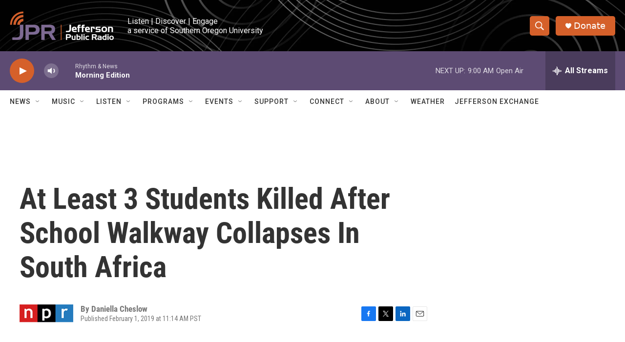

--- FILE ---
content_type: text/html; charset=utf-8
request_url: https://www.google.com/recaptcha/api2/aframe
body_size: 265
content:
<!DOCTYPE HTML><html><head><meta http-equiv="content-type" content="text/html; charset=UTF-8"></head><body><script nonce="hzk6rv1ytdJoin-Ly3CxxQ">/** Anti-fraud and anti-abuse applications only. See google.com/recaptcha */ try{var clients={'sodar':'https://pagead2.googlesyndication.com/pagead/sodar?'};window.addEventListener("message",function(a){try{if(a.source===window.parent){var b=JSON.parse(a.data);var c=clients[b['id']];if(c){var d=document.createElement('img');d.src=c+b['params']+'&rc='+(localStorage.getItem("rc::a")?sessionStorage.getItem("rc::b"):"");window.document.body.appendChild(d);sessionStorage.setItem("rc::e",parseInt(sessionStorage.getItem("rc::e")||0)+1);localStorage.setItem("rc::h",'1767711780086');}}}catch(b){}});window.parent.postMessage("_grecaptcha_ready", "*");}catch(b){}</script></body></html>